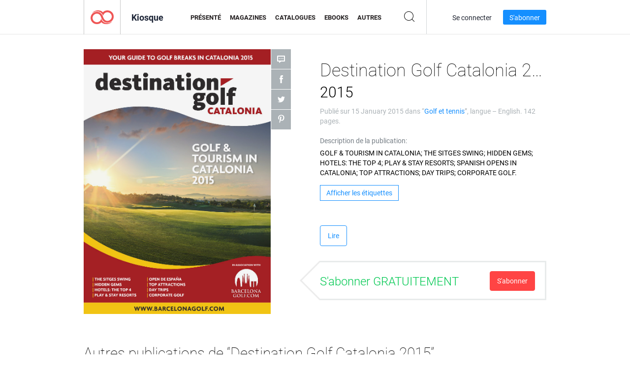

--- FILE ---
content_type: text/html; charset=UTF-8
request_url: https://app.joomag.com/Frontend/WebService/magazines.json.php?isAjax=true&feed=back_issues&set_id=262750&not_include_issue_uid=0022529001421331447&offset=0&limit=4
body_size: 290
content:
{"items":[{"uid":"0881200001458730336","title":"Destination Golf Catalonia 2015 2016","cover":"https:\/\/s11cdn.joomag.com\/res_mag\/0\/233\/233909\/711262\/thumbs\/17823187.jpg?1558098754","volume":"2016","category":"Golf et tennis","url":"https:\/\/viewer.joomag.com\/destination-golf-catalonia-2015-2016\/0881200001458730336","infoPage":"https:\/\/newsstand.joomag.com\/fr\/destination-golf-catalonia-2015-2016\/0881200001458730336","categoryPage":"https:\/\/newsstand.joomag.com\/fr\/magazines\/sports\/golf-and-tennis","magInfo":"https:\/\/newsstand.joomag.com\/fr\/destination-golf-catalonia-2015-2016\/0881200001458730336","width":595,"height":841,"showAdultOverlay":0}],"total":1}

--- FILE ---
content_type: image/svg+xml
request_url: https://static.joomag.com/static/svg-sprites/footer-responsive.svg?_=1581695275398
body_size: 15784
content:
<?xml version="1.0" encoding="utf-8"?><svg width="146" height="112" viewBox="0 0 146 112" xmlns="http://www.w3.org/2000/svg" xmlns:xlink="http://www.w3.org/1999/xlink"><view id="arrow-down-small-blueDark" viewBox="53.5 0 24 24"/><svg width="24" height="24" viewBox="-2 -2 24 24" x="53.5" xmlns="http://www.w3.org/2000/svg"><path fill="#313a46" d="M10 12.707L6.146 8.854l.708-.708L10 11.293l3.146-3.147.708.708z"/></svg><view id="arrow-down-small-brandPrimary" viewBox="0 40 24 24"/><svg width="24" height="24" viewBox="-2 -2 24 24" y="40" xmlns="http://www.w3.org/2000/svg"><path fill="#158fff" d="M10 12.707L6.146 8.854l.708-.708L10 11.293l3.146-3.147.708.708z"/></svg><view id="arrow-down-small-white" viewBox="24 40 24 24"/><svg width="24" height="24" viewBox="-2 -2 24 24" x="24" y="40" xmlns="http://www.w3.org/2000/svg"><path fill="#fff" d="M10 12.707L6.146 8.854l.708-.708L10 11.293l3.146-3.147.708.708z"/></svg><view id="facebook-blueDark" viewBox="48 40 24 24"/><svg viewBox="-2 -2 24 24" width="24" height="24" x="48" y="40" xmlns="http://www.w3.org/2000/svg"><path class="adst0" d="M7.9 5.1v2.2H6.3V10h1.6v8h3.3v-8h2.2s.2-1.3.3-2.7h-2.5V5.5c0-.3.4-.6.7-.6h1.8V2.1h-2.5c-3.4-.1-3.3 2.6-3.3 3z" fill="#313a46"/></svg><view id="facebook-brandPrimary" viewBox="77.5 0 24 24"/><svg viewBox="-2 -2 24 24" width="24" height="24" x="77.5" xmlns="http://www.w3.org/2000/svg"><path class="aest0" d="M7.9 5.1v2.2H6.3V10h1.6v8h3.3v-8h2.2s.2-1.3.3-2.7h-2.5V5.5c0-.3.4-.6.7-.6h1.8V2.1h-2.5c-3.4-.1-3.3 2.6-3.3 3z" fill="#158fff"/></svg><view id="facebook-gray" viewBox="77.5 24 24 24"/><svg viewBox="-2 -2 24 24" width="24" height="24" x="77.5" y="24" xmlns="http://www.w3.org/2000/svg"><path class="afst0" d="M7.9 5.1v2.2H6.3V10h1.6v8h3.3v-8h2.2s.2-1.3.3-2.7h-2.5V5.5c0-.3.4-.6.7-.6h1.8V2.1h-2.5c-3.4-.1-3.3 2.6-3.3 3z" fill="#abb2b6"/></svg><view id="facebook-grayDarker" viewBox="0 64 24 24"/><svg viewBox="-2 -2 24 24" width="24" height="24" y="64" xmlns="http://www.w3.org/2000/svg"><path class="agst0" d="M7.9 5.1v2.2H6.3V10h1.6v8h3.3v-8h2.2s.2-1.3.3-2.7h-2.5V5.5c0-.3.4-.6.7-.6h1.8V2.1h-2.5c-3.4-.1-3.3 2.6-3.3 3z" fill="#2e333a"/></svg><view id="facebook-white" viewBox="24 64 24 24"/><svg viewBox="-2 -2 24 24" width="24" height="24" x="24" y="64" xmlns="http://www.w3.org/2000/svg"><path class="ahst0" d="M7.9 5.1v2.2H6.3V10h1.6v8h3.3v-8h2.2s.2-1.3.3-2.7h-2.5V5.5c0-.3.4-.6.7-.6h1.8V2.1h-2.5c-3.4-.1-3.3 2.6-3.3 3z" fill="#fff"/></svg><view id="instagram-blueDark" viewBox="96 88 20 20"/><svg viewBox="-2 -2 20 20" width="20" height="20" x="96" y="88" xmlns="http://www.w3.org/2000/svg"><path d="M8 0C5.827 0 5.555.01 4.702.048 3.85.088 3.27.222 2.76.42c-.526.205-.973.478-1.418.922S.625 2.234.42 2.76C.222 3.27.087 3.85.048 4.702.01 5.555 0 5.827 0 8s.01 2.445.048 3.298c.04.85.174 1.433.372 1.942.205.526.478.972.922 1.417s.89.718 1.417.922c.508.197 1.09.332 1.94.37.855.04 1.127.05 3.3.05s2.445-.01 3.298-.048c.85-.04 1.433-.174 1.942-.372.526-.205.972-.478 1.417-.922s.718-.89.922-1.417c.197-.508.332-1.09.37-1.94.04-.855.05-1.127.05-3.3s-.01-2.445-.048-3.298c-.04-.852-.174-1.433-.372-1.942-.205-.526-.478-.972-.922-1.417S13.768.625 13.24.42C12.733.224 12.15.09 11.3.05 10.444.01 10.172 0 8 0zm0 1.442c2.136 0 2.39.008 3.233.046.78.035 1.203.166 1.486.275.373.145.64.318.92.598.28.28.453.547.597.92.11.283.24.707.275 1.487.038.844.046 1.097.046 3.233s-.008 2.39-.046 3.233c-.035.78-.166 1.203-.275 1.486a2.48 2.48 0 01-.598.92c-.28.28-.547.453-.92.597-.283.11-.707.24-1.487.275-.843.038-1.097.046-3.233.046s-2.39-.008-3.233-.046c-.78-.035-1.203-.166-1.486-.275a2.48 2.48 0 01-.92-.598 2.465 2.465 0 01-.597-.92c-.11-.283-.24-.707-.275-1.487-.038-.844-.046-1.097-.046-3.233s.008-2.39.046-3.233c.035-.78.166-1.203.275-1.486.145-.373.318-.64.598-.92s.547-.453.92-.597c.283-.11.707-.24 1.487-.275C5.61 1.45 5.864 1.442 8 1.442" fill="#313a46"/><path d="M8 10.666a2.666 2.666 0 110-5.332 2.666 2.666 0 010 5.332zm0-6.774a4.108 4.108 0 100 8.215 4.108 4.108 0 000-8.215zm5.23-.162a.96.96 0 11-1.92 0 .96.96 0 011.92 0z" fill="#313a46"/></svg><view id="instagram-brandPrimary" viewBox="125.5 0 20 20"/><svg viewBox="-2 -2 20 20" width="20" height="20" x="125.5" xmlns="http://www.w3.org/2000/svg"><path d="M8 0C5.827 0 5.555.01 4.702.048 3.85.088 3.27.222 2.76.42c-.526.205-.973.478-1.418.922S.625 2.234.42 2.76C.222 3.27.087 3.85.048 4.702.01 5.555 0 5.827 0 8s.01 2.445.048 3.298c.04.85.174 1.433.372 1.942.205.526.478.972.922 1.417s.89.718 1.417.922c.508.197 1.09.332 1.94.37.855.04 1.127.05 3.3.05s2.445-.01 3.298-.048c.85-.04 1.433-.174 1.942-.372.526-.205.972-.478 1.417-.922s.718-.89.922-1.417c.197-.508.332-1.09.37-1.94.04-.855.05-1.127.05-3.3s-.01-2.445-.048-3.298c-.04-.852-.174-1.433-.372-1.942-.205-.526-.478-.972-.922-1.417S13.768.625 13.24.42C12.733.224 12.15.09 11.3.05 10.444.01 10.172 0 8 0zm0 1.442c2.136 0 2.39.008 3.233.046.78.035 1.203.166 1.486.275.373.145.64.318.92.598.28.28.453.547.597.92.11.283.24.707.275 1.487.038.844.046 1.097.046 3.233s-.008 2.39-.046 3.233c-.035.78-.166 1.203-.275 1.486a2.48 2.48 0 01-.598.92c-.28.28-.547.453-.92.597-.283.11-.707.24-1.487.275-.843.038-1.097.046-3.233.046s-2.39-.008-3.233-.046c-.78-.035-1.203-.166-1.486-.275a2.48 2.48 0 01-.92-.598 2.465 2.465 0 01-.597-.92c-.11-.283-.24-.707-.275-1.487-.038-.844-.046-1.097-.046-3.233s.008-2.39.046-3.233c.035-.78.166-1.203.275-1.486.145-.373.318-.64.598-.92s.547-.453.92-.597c.283-.11.707-.24 1.487-.275C5.61 1.45 5.864 1.442 8 1.442" fill="#158fff"/><path d="M8 10.666a2.666 2.666 0 110-5.332 2.666 2.666 0 010 5.332zm0-6.774a4.108 4.108 0 100 8.215 4.108 4.108 0 000-8.215zm5.23-.162a.96.96 0 11-1.92 0 .96.96 0 011.92 0z" fill="#158fff"/></svg><view id="instagram-gray" viewBox="125.5 20 20 20"/><svg viewBox="-2 -2 20 20" width="20" height="20" x="125.5" y="20" xmlns="http://www.w3.org/2000/svg"><path d="M8 0C5.827 0 5.555.01 4.702.048 3.85.088 3.27.222 2.76.42c-.526.205-.973.478-1.418.922S.625 2.234.42 2.76C.222 3.27.087 3.85.048 4.702.01 5.555 0 5.827 0 8s.01 2.445.048 3.298c.04.85.174 1.433.372 1.942.205.526.478.972.922 1.417s.89.718 1.417.922c.508.197 1.09.332 1.94.37.855.04 1.127.05 3.3.05s2.445-.01 3.298-.048c.85-.04 1.433-.174 1.942-.372.526-.205.972-.478 1.417-.922s.718-.89.922-1.417c.197-.508.332-1.09.37-1.94.04-.855.05-1.127.05-3.3s-.01-2.445-.048-3.298c-.04-.852-.174-1.433-.372-1.942-.205-.526-.478-.972-.922-1.417S13.768.625 13.24.42C12.733.224 12.15.09 11.3.05 10.444.01 10.172 0 8 0zm0 1.442c2.136 0 2.39.008 3.233.046.78.035 1.203.166 1.486.275.373.145.64.318.92.598.28.28.453.547.597.92.11.283.24.707.275 1.487.038.844.046 1.097.046 3.233s-.008 2.39-.046 3.233c-.035.78-.166 1.203-.275 1.486a2.48 2.48 0 01-.598.92c-.28.28-.547.453-.92.597-.283.11-.707.24-1.487.275-.843.038-1.097.046-3.233.046s-2.39-.008-3.233-.046c-.78-.035-1.203-.166-1.486-.275a2.48 2.48 0 01-.92-.598 2.465 2.465 0 01-.597-.92c-.11-.283-.24-.707-.275-1.487-.038-.844-.046-1.097-.046-3.233s.008-2.39.046-3.233c.035-.78.166-1.203.275-1.486.145-.373.318-.64.598-.92s.547-.453.92-.597c.283-.11.707-.24 1.487-.275C5.61 1.45 5.864 1.442 8 1.442" fill="#abb2b6"/><path d="M8 10.666a2.666 2.666 0 110-5.332 2.666 2.666 0 010 5.332zm0-6.774a4.108 4.108 0 100 8.215 4.108 4.108 0 000-8.215zm5.23-.162a.96.96 0 11-1.92 0 .96.96 0 011.92 0z" fill="#abb2b6"/></svg><view id="instagram-white" viewBox="125.5 40 20 20"/><svg viewBox="-2 -2 20 20" width="20" height="20" x="125.5" y="40" xmlns="http://www.w3.org/2000/svg"><path d="M8 0C5.827 0 5.555.01 4.702.048 3.85.088 3.27.222 2.76.42c-.526.205-.973.478-1.418.922S.625 2.234.42 2.76C.222 3.27.087 3.85.048 4.702.01 5.555 0 5.827 0 8s.01 2.445.048 3.298c.04.85.174 1.433.372 1.942.205.526.478.972.922 1.417s.89.718 1.417.922c.508.197 1.09.332 1.94.37.855.04 1.127.05 3.3.05s2.445-.01 3.298-.048c.85-.04 1.433-.174 1.942-.372.526-.205.972-.478 1.417-.922s.718-.89.922-1.417c.197-.508.332-1.09.37-1.94.04-.855.05-1.127.05-3.3s-.01-2.445-.048-3.298c-.04-.852-.174-1.433-.372-1.942-.205-.526-.478-.972-.922-1.417S13.768.625 13.24.42C12.733.224 12.15.09 11.3.05 10.444.01 10.172 0 8 0zm0 1.442c2.136 0 2.39.008 3.233.046.78.035 1.203.166 1.486.275.373.145.64.318.92.598.28.28.453.547.597.92.11.283.24.707.275 1.487.038.844.046 1.097.046 3.233s-.008 2.39-.046 3.233c-.035.78-.166 1.203-.275 1.486a2.48 2.48 0 01-.598.92c-.28.28-.547.453-.92.597-.283.11-.707.24-1.487.275-.843.038-1.097.046-3.233.046s-2.39-.008-3.233-.046c-.78-.035-1.203-.166-1.486-.275a2.48 2.48 0 01-.92-.598 2.465 2.465 0 01-.597-.92c-.11-.283-.24-.707-.275-1.487-.038-.844-.046-1.097-.046-3.233s.008-2.39.046-3.233c.035-.78.166-1.203.275-1.486.145-.373.318-.64.598-.92s.547-.453.92-.597c.283-.11.707-.24 1.487-.275C5.61 1.45 5.864 1.442 8 1.442" fill="#fff"/><path d="M8 10.666a2.666 2.666 0 110-5.332 2.666 2.666 0 010 5.332zm0-6.774a4.108 4.108 0 100 8.215 4.108 4.108 0 000-8.215zm5.23-.162a.96.96 0 11-1.92 0 .96.96 0 011.92 0z" fill="#fff"/></svg><view id="linkedin-blueDark" viewBox="48 64 24 24"/><svg viewBox="-2 -2 24 24" width="24" height="24" x="48" y="64" xmlns="http://www.w3.org/2000/svg"><path class="amst0" d="M18.4 11.1V17H15v-5.5c0-1.4-.5-2.3-1.7-2.3-.9 0-1.5.6-1.8 1.3-.1.2-.1.5-.1.8V17H8V6.7h3.4v1.5c.5-.7 1.3-1.7 3.1-1.7 2.2 0 3.9 1.5 3.9 4.6zm-14-9.4c-1.2 0-1.9.8-1.9 1.8s.7 1.8 1.9 1.8 1.9-.8 1.9-1.8-.7-1.8-1.9-1.8zM2.6 17H6V6.7H2.6V17z" fill="#313a46"/></svg><view id="linkedin-brandPrimary" viewBox="72 64 24 24"/><svg viewBox="-2 -2 24 24" width="24" height="24" x="72" y="64" xmlns="http://www.w3.org/2000/svg"><path class="anst0" d="M18.4 11.1V17H15v-5.5c0-1.4-.5-2.3-1.7-2.3-.9 0-1.5.6-1.8 1.3-.1.2-.1.5-.1.8V17H8V6.7h3.4v1.5c.5-.7 1.3-1.7 3.1-1.7 2.2 0 3.9 1.5 3.9 4.6zm-14-9.4c-1.2 0-1.9.8-1.9 1.8s.7 1.8 1.9 1.8 1.9-.8 1.9-1.8-.7-1.8-1.9-1.8zM2.6 17H6V6.7H2.6V17z" fill="#158fff"/></svg><view id="linkedin-gray" viewBox="101.5 0 24 24"/><svg viewBox="-2 -2 24 24" width="24" height="24" x="101.5" xmlns="http://www.w3.org/2000/svg"><path class="aost0" d="M18.4 11.1V17H15v-5.5c0-1.4-.5-2.3-1.7-2.3-.9 0-1.5.6-1.8 1.3-.1.2-.1.5-.1.8V17H8V6.7h3.4v1.5c.5-.7 1.3-1.7 3.1-1.7 2.2 0 3.9 1.5 3.9 4.6zm-14-9.4c-1.2 0-1.9.8-1.9 1.8s.7 1.8 1.9 1.8 1.9-.8 1.9-1.8-.7-1.8-1.9-1.8zM2.6 17H6V6.7H2.6V17z" fill="#abb2b6"/></svg><view id="linkedin-white" viewBox="101.5 24 24 24"/><svg viewBox="-2 -2 24 24" width="24" height="24" x="101.5" y="24" xmlns="http://www.w3.org/2000/svg"><path class="apst0" d="M18.4 11.1V17H15v-5.5c0-1.4-.5-2.3-1.7-2.3-.9 0-1.5.6-1.8 1.3-.1.2-.1.5-.1.8V17H8V6.7h3.4v1.5c.5-.7 1.3-1.7 3.1-1.7 2.2 0 3.9 1.5 3.9 4.6zm-14-9.4c-1.2 0-1.9.8-1.9 1.8s.7 1.8 1.9 1.8 1.9-.8 1.9-1.8-.7-1.8-1.9-1.8zM2.6 17H6V6.7H2.6V17z" fill="#fff"/></svg><view id="twitter-blueDark" viewBox="101.5 48 24 24"/><svg viewBox="-2 -2 24 24" width="24" height="24" x="101.5" y="48" xmlns="http://www.w3.org/2000/svg"><path class="aqst0" d="M17.5 5.4c-.6.2-1.1.4-1.8.5.6-.4 1.1-1 1.4-1.7-.6.4-1.3.6-2 .7-.6-.6-1.4-1-2.2-1-1.7 0-3.1 1.4-3.1 3.1 0 .2 0 .5.1.7-2.6-.1-4.8-1.3-6.4-3.1-.2.4-.4.9-.4 1.5 0 1.1.5 2 1.4 2.6-.5 0-1-.2-1.4-.4 0 1.5 1.1 2.7 2.5 3-.3.1-.5.1-.8.1-.2 0-.4 0-.6-.1.4 1.2 1.5 2.1 2.9 2.1-1.1.8-2.4 1.3-3.8 1.3h-.7c1.4.9 3 1.4 4.7 1.4 5.7 0 8.8-4.7 8.8-8.8v-.4c.5-.3 1-.8 1.4-1.5z" fill="#313a46"/></svg><view id="twitter-brandPrimary" viewBox="0 88 24 24"/><svg viewBox="-2 -2 24 24" width="24" height="24" y="88" xmlns="http://www.w3.org/2000/svg"><path class="arst0" d="M17.5 5.4c-.6.2-1.1.4-1.8.5.6-.4 1.1-1 1.4-1.7-.6.4-1.3.6-2 .7-.6-.6-1.4-1-2.2-1-1.7 0-3.1 1.4-3.1 3.1 0 .2 0 .5.1.7-2.6-.1-4.8-1.3-6.4-3.1-.2.4-.4.9-.4 1.5 0 1.1.5 2 1.4 2.6-.5 0-1-.2-1.4-.4 0 1.5 1.1 2.7 2.5 3-.3.1-.5.1-.8.1-.2 0-.4 0-.6-.1.4 1.2 1.5 2.1 2.9 2.1-1.1.8-2.4 1.3-3.8 1.3h-.7c1.4.9 3 1.4 4.7 1.4 5.7 0 8.8-4.7 8.8-8.8v-.4c.5-.3 1-.8 1.4-1.5z" fill="#158fff"/></svg><view id="twitter-gray" viewBox="24 88 24 24"/><svg viewBox="-2 -2 24 24" width="24" height="24" x="24" y="88" xmlns="http://www.w3.org/2000/svg"><path class="asst0" d="M17.5 5.4c-.6.2-1.1.4-1.8.5.6-.4 1.1-1 1.4-1.7-.6.4-1.3.6-2 .7-.6-.6-1.4-1-2.2-1-1.7 0-3.1 1.4-3.1 3.1 0 .2 0 .5.1.7-2.6-.1-4.8-1.3-6.4-3.1-.2.4-.4.9-.4 1.5 0 1.1.5 2 1.4 2.6-.5 0-1-.2-1.4-.4 0 1.5 1.1 2.7 2.5 3-.3.1-.5.1-.8.1-.2 0-.4 0-.6-.1.4 1.2 1.5 2.1 2.9 2.1-1.1.8-2.4 1.3-3.8 1.3h-.7c1.4.9 3 1.4 4.7 1.4 5.7 0 8.8-4.7 8.8-8.8v-.4c.5-.3 1-.8 1.4-1.5z" fill="#abb2b6"/></svg><view id="twitter-grayDarker" viewBox="48 88 24 24"/><svg viewBox="-2 -2 24 24" width="24" height="24" x="48" y="88" xmlns="http://www.w3.org/2000/svg"><path class="atst0" d="M17.5 5.4c-.6.2-1.1.4-1.8.5.6-.4 1.1-1 1.4-1.7-.6.4-1.3.6-2 .7-.6-.6-1.4-1-2.2-1-1.7 0-3.1 1.4-3.1 3.1 0 .2 0 .5.1.7-2.6-.1-4.8-1.3-6.4-3.1-.2.4-.4.9-.4 1.5 0 1.1.5 2 1.4 2.6-.5 0-1-.2-1.4-.4 0 1.5 1.1 2.7 2.5 3-.3.1-.5.1-.8.1-.2 0-.4 0-.6-.1.4 1.2 1.5 2.1 2.9 2.1-1.1.8-2.4 1.3-3.8 1.3h-.7c1.4.9 3 1.4 4.7 1.4 5.7 0 8.8-4.7 8.8-8.8v-.4c.5-.3 1-.8 1.4-1.5z" fill="#2e333a"/></svg><view id="twitter-white" viewBox="72 88 24 24"/><svg viewBox="-2 -2 24 24" width="24" height="24" x="72" y="88" xmlns="http://www.w3.org/2000/svg"><path class="aust0" d="M17.5 5.4c-.6.2-1.1.4-1.8.5.6-.4 1.1-1 1.4-1.7-.6.4-1.3.6-2 .7-.6-.6-1.4-1-2.2-1-1.7 0-3.1 1.4-3.1 3.1 0 .2 0 .5.1.7-2.6-.1-4.8-1.3-6.4-3.1-.2.4-.4.9-.4 1.5 0 1.1.5 2 1.4 2.6-.5 0-1-.2-1.4-.4 0 1.5 1.1 2.7 2.5 3-.3.1-.5.1-.8.1-.2 0-.4 0-.6-.1.4 1.2 1.5 2.1 2.9 2.1-1.1.8-2.4 1.3-3.8 1.3h-.7c1.4.9 3 1.4 4.7 1.4 5.7 0 8.8-4.7 8.8-8.8v-.4c.5-.3 1-.8 1.4-1.5z" fill="#fff"/></svg><view id="youtube-blueDark" viewBox="0 0 26.75 20"/><svg viewBox="-2 -2 26.75 20" width="26.75" height="20" xmlns="http://www.w3.org/2000/svg"><path d="M22.522 3.45s-.222-1.567-.905-2.257c-.865-.906-1.834-.91-2.28-.964C16.156 0 11.38 0 11.38 0h-.01S6.595 0 3.412.23c-.446.054-1.414.057-2.28.964C.45 1.884.228 3.45.228 3.45S0 5.294 0 7.135V8.86c0 1.84.228 3.682.228 3.682s.222 1.567.904 2.258c.866.906 2.002.878 2.508.973 1.82.173 7.735.227 7.735.227s4.78-.007 7.963-.237c.445-.053 1.414-.057 2.28-.964.68-.692.904-2.26.904-2.26s.227-1.84.227-3.68V7.133c0-1.84-.228-3.683-.228-3.683zm-13.496 7.5V4.56l6.146 3.206-6.146 3.185z" fill="#313a46"/></svg><view id="youtube-brandPrimary" viewBox="26.75 0 26.75 20"/><svg viewBox="-2 -2 26.75 20" width="26.75" height="20" x="26.75" xmlns="http://www.w3.org/2000/svg"><path d="M22.522 3.45s-.222-1.567-.905-2.257c-.865-.906-1.834-.91-2.28-.964C16.156 0 11.38 0 11.38 0h-.01S6.595 0 3.412.23c-.446.054-1.414.057-2.28.964C.45 1.884.228 3.45.228 3.45S0 5.294 0 7.135V8.86c0 1.84.228 3.682.228 3.682s.222 1.567.904 2.258c.866.906 2.002.878 2.508.973 1.82.173 7.735.227 7.735.227s4.78-.007 7.963-.237c.445-.053 1.414-.057 2.28-.964.68-.692.904-2.26.904-2.26s.227-1.84.227-3.68V7.133c0-1.84-.228-3.683-.228-3.683zm-13.496 7.5V4.56l6.146 3.206-6.146 3.185z" fill="#158fff"/></svg><view id="youtube-gray" viewBox="0 20 26.75 20"/><svg viewBox="-2 -2 26.75 20" width="26.75" height="20" y="20" xmlns="http://www.w3.org/2000/svg"><path d="M22.522 3.45s-.222-1.567-.905-2.257c-.865-.906-1.834-.91-2.28-.964C16.156 0 11.38 0 11.38 0h-.01S6.595 0 3.412.23c-.446.054-1.414.057-2.28.964C.45 1.884.228 3.45.228 3.45S0 5.294 0 7.135V8.86c0 1.84.228 3.682.228 3.682s.222 1.567.904 2.258c.866.906 2.002.878 2.508.973 1.82.173 7.735.227 7.735.227s4.78-.007 7.963-.237c.445-.053 1.414-.057 2.28-.964.68-.692.904-2.26.904-2.26s.227-1.84.227-3.68V7.133c0-1.84-.228-3.683-.228-3.683zm-13.496 7.5V4.56l6.146 3.206-6.146 3.185z" fill="#abb2b6"/></svg><view id="youtube-white" viewBox="26.75 20 26.75 20"/><svg viewBox="-2 -2 26.75 20" width="26.75" height="20" x="26.75" y="20" xmlns="http://www.w3.org/2000/svg"><path d="M22.522 3.45s-.222-1.567-.905-2.257c-.865-.906-1.834-.91-2.28-.964C16.156 0 11.38 0 11.38 0h-.01S6.595 0 3.412.23c-.446.054-1.414.057-2.28.964C.45 1.884.228 3.45.228 3.45S0 5.294 0 7.135V8.86c0 1.84.228 3.682.228 3.682s.222 1.567.904 2.258c.866.906 2.002.878 2.508.973 1.82.173 7.735.227 7.735.227s4.78-.007 7.963-.237c.445-.053 1.414-.057 2.28-.964.68-.692.904-2.26.904-2.26s.227-1.84.227-3.68V7.133c0-1.84-.228-3.683-.228-3.683zm-13.496 7.5V4.56l6.146 3.206-6.146 3.185z" fill="#fff"/></svg></svg>